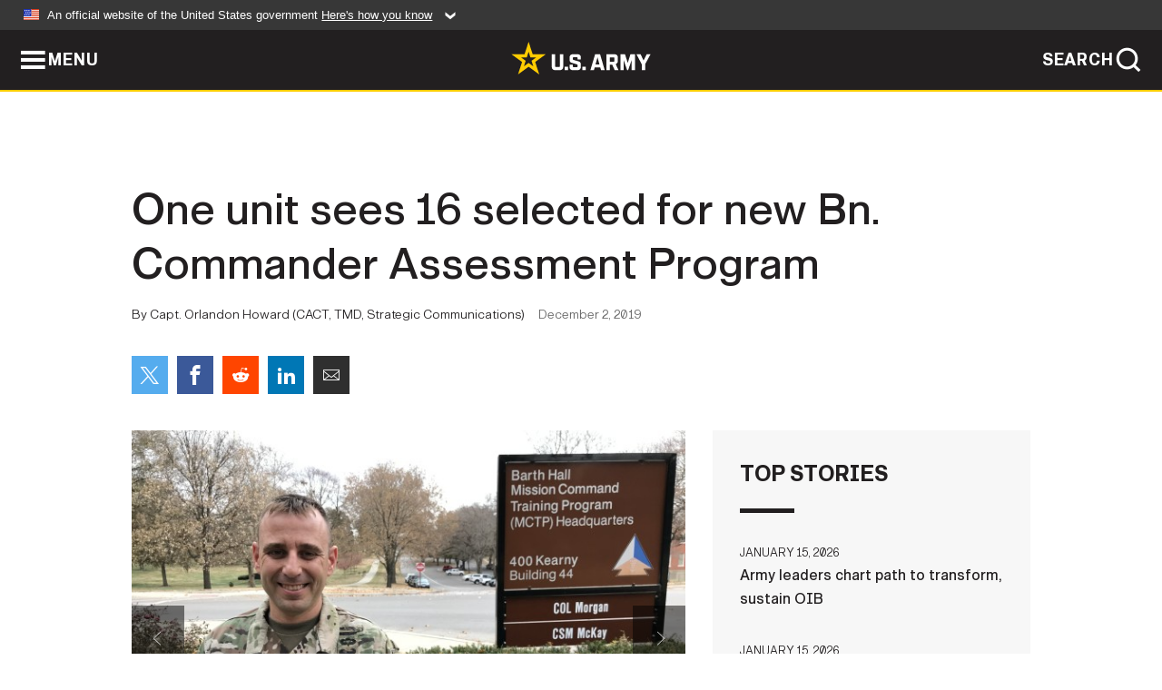

--- FILE ---
content_type: text/html; charset=UTF-8
request_url: https://www.army.mil/article/230348/one_unit_sees_16_selected_for_new_bn_commander_assessment_program
body_size: 4347
content:
<!DOCTYPE html>
<html lang="en">
<head>
    <meta charset="UTF-8">
    <meta content='width=device-width, initial-scale=1.0' name='viewport' />
    <meta name="apple-itunes-app" content="app-id=342689843">
    <meta property="og:title" content="One unit sees 16 selected for new Bn. Commander Assessment Program" />
<meta property="og:type" content="article" />
<meta property="og:description" content="The Army recently selected 16 officers from its deployable combat training center, Mission Command Training Program (MCTP), to attend the brand new Battalion Commanders' Assessment Program (BCAP)." />
<meta property="og:site_name" content="www.army.mil" />
<meta property="og:image" content="https://api.army.mil/e2/c/images/2019/11/25/571702/max1200.jpg" />
<meta property="og:headline" content="One unit sees 16 selected for new Bn. Commander Assessment Program" />
<meta property="twitter:card" content="summary_large_image" />
<meta property="twitter:site" content="@USArmy" />
<meta property="twitter:title" content="One unit sees 16 selected for new Bn. Commander Assessment Program" />
<meta property="twitter:description" content="The Army recently selected 16 officers from its deployable combat training center, Mission Command Training Program (MCTP), to attend the brand new Battalion Commanders' Assessment Program (BCAP)." />
<meta property="twitter:image" content="https://api.army.mil/e2/c/images/2019/11/25/571702/max1200.jpg" />
<meta property="og:url" content="https://www.army.mil/article/230348/one_unit_sees_16_selected_for_new_bn_commander_assessment_program" />

    <title>One unit sees 16 selected for new Bn. Commander Assessment Program &#124; Article &#124; The United States Army</title>
    <meta name="description" content="The Army recently selected 16 officers from its deployable combat training center, Mission Command Training Program (MCTP), to attend the brand new Battalion Commanders' Assessment Program (BCAP).">
    <meta property="article:published_time" content="2019-12-02T11:26:10-05:00" />
    <meta property="article:modified_time" content="2019-12-02T15:26:13-05:00" />
    <link rel="canonical" href="https://www.army.mil/article/230348/one_unit_sees_16_selected_for_new_bn_commander_assessment_program">
    <link rel="amphtml" href="https://www.army.mil/article-amp/230348/one_unit_sees_16_selected_for_new_bn_commander_assessment_program"/>
    <link rel="stylesheet" href="/e2/global/rv7/topnav/navbar.css">
    <link rel="stylesheet" href="/e2/global/rv7/footer/footer.css">
    <link rel="stylesheet" href="/css/article.css?id=05631edaec0f9b6cde4e0b0469a45dbb">
    <link rel="apple-touch-icon" href="/e2/images/rv7/army_star_icon_60.png">
    <link rel="apple-touch-icon" sizes="76x76" href="/e2/images/rv7/army_star_icon_76.png">
    <link rel="apple-touch-icon" sizes="120x120" href="/e2/images/rv7/army_star_icon_120.png">
    <link rel="apple-touch-icon" sizes="152x152" href="/e2/images/rv7/army_star_icon_152.png">
</head>
<body class="army-font">
    <!--[if lt IE 9]>
<div class="oldie-warning">
    <p class="warning">!</p>
      <p>Your version of Internet Explorer is out of date. It has known security flaws and can cause issues displaying content on this page, and other websites.</p>
      <p><a href="/upgrade" title="Learn how to update your browser">Learn how to update your browser</a></p>
</div>
<![endif]-->    <div class='article-container wrapper'>
        <div class="container">
            <div class="inner-container" role="main">
                <div id="article-top" class="row">
                    <div class="span12">
                        <h1>One unit sees 16 selected for new Bn. Commander Assessment Program</h1>
                        <p class="small">By Capt. Orlandon Howard (CACT, TMD, Strategic Communications)<span>December 2, 2019</span></p>
                        <section class="alt-social-bar">
  <ul>
        <li class="social-button-sm twitter-button">
            <a rel="noopener noreferrer" target="_blank" href="https://twitter.com/share?url=https%3A%2F%2Fwww.army.mil%2Farticle%2F230348%2Fone_unit_sees_16_selected_for_new_bn_commander_assessment_program&amp;text=One%20unit%20sees%2016%20selected%20for%20new%20Bn.%20Commander%20Assessment%20Program"><span role="img">Share on Twitter</span></a>
        </li>
        <li class="social-button-sm facebook-button">
            <a rel="noopener noreferrer" target="_blank" href="https://www.facebook.com/sharer/sharer.php?u=https%3A%2F%2Fwww.army.mil%2Farticle%2F230348%2Fone_unit_sees_16_selected_for_new_bn_commander_assessment_program"><span role="img">Share on Facebook</span></a>
        </li>
        <li class="social-button-sm reddit-button">
            <a rel="noopener noreferrer" target="_blank" href="https://www.reddit.com/submit?url=https%3A%2F%2Fwww.army.mil%2Farticle%2F230348%2Fone_unit_sees_16_selected_for_new_bn_commander_assessment_program"><span role="img">Share on Reddit</span></a>
        </li>
        <li class="social-button-sm linkedin-button">
            <a rel="noopener noreferrer" target="_blank" href="https://www.linkedin.com/cws/share?url=https%3A%2F%2Fwww.army.mil%2Farticle%2F230348%2Fone_unit_sees_16_selected_for_new_bn_commander_assessment_program"><span role="img">Share on LinkedIn</span></a>
        </li>
        <li class="social-button-sm email-button">
            <a rel="noopener noreferrer" target="_blank" href="mailto:?Subject=One%20unit%20sees%2016%20selected%20for%20new%20Bn.%20Commander%20Assessment%20Program&amp;body=https%3A%2F%2Fwww.army.mil%2Farticle%2F230348%2Fone_unit_sees_16_selected_for_new_bn_commander_assessment_program"><span role="img">Share via Email</span></a>
        </li>
        </ul>
    </section>                    </div>
                </div>
                <div class="two-column-body">
                    <div class="left-column">
                        
                        <div class="article-body rich-text-element bodytext">
                            <div class="ql-editor">
                                <div class="editor-image photo-slideshow">
                      <figure class="photo cur-photo">
          <span class="centered-image">
            <span class="img-container">
              <a class="rich-text-img-link" href="https://api.army.mil/e2/c/images/2019/11/25/571702/original.jpg" target="_blank" rel="noopener">
                <img alt="CLOSEUP"
                data-full-desc="Lt. Col. Steven Weber stands in front of Mission Command Training Program&#039;s (MCTP) Headquarters building at Ft. Leavenworth, Kansas, Nov. 20, 2019. He was one of 16 officers from MCTP selected to compete for battalion command. MCTP supports the colle..." src="https://api.army.mil/e2/c/images/2019/11/25/571702/size0-full.jpg" />
              </a>
                              <span class="ss-move ss-prev">
                  <span class="ss-move-button"></span>
                </span>
                <span class="ss-move ss-next">
                  <span class="ss-move-button"></span>
                </span>
                          </span>
          </span>
          <figcaption>
                          <span class="image-count">1 / 2</span>
              <span class="image-caption-button">
                <span class="caption-button-text caption-button-hide">Show Caption +</span>
                <span class="caption-button-text caption-button-show">Hide Caption –</span>
              </span>
                        <span class="image-caption">
              <span class="caption-text">
                Lt. Col. Steven Weber stands in front of Mission Command Training Program's (MCTP) Headquarters building at Ft. Leavenworth, Kansas, Nov. 20, 2019. He was one of 16 officers from MCTP selected to compete for battalion command. MCTP supports the colle...
                <span class="caption-author"> (Photo Credit: U.S. Army)</span>
              </span>
              <a href="https://api.army.mil/e2/c/images/2019/11/25/571702/original.jpg" title="View original" target="_blank" rel="noopener">VIEW ORIGINAL</a>
            </span>
          </figcaption>
        </figure>
                      <figure class="photo">
          <span class="centered-image">
            <span class="img-container">
              <a class="rich-text-img-link" href="https://api.army.mil/e2/c/images/2019/11/25/571703/original.jpg" target="_blank" rel="noopener">
                <img alt="BODYSHOT"
                data-full-desc="Lt. Col. Steven Weber stands in front of Mission Command Training Program&#039;s (MCTP) Headquarters building at Ft. Leavenworth, Kansas, Nov. 20, 2019. He was one of 16 officers from MCTP selected to compete for battalion command. MCTP supports the colle..." src="https://api.army.mil/e2/c/images/2019/11/25/571703/size0-full.jpg" />
              </a>
                              <span class="ss-move ss-prev">
                  <span class="ss-move-button"></span>
                </span>
                <span class="ss-move ss-next">
                  <span class="ss-move-button"></span>
                </span>
                          </span>
          </span>
          <figcaption>
                          <span class="image-count">2 / 2</span>
              <span class="image-caption-button">
                <span class="caption-button-text caption-button-hide">Show Caption +</span>
                <span class="caption-button-text caption-button-show">Hide Caption –</span>
              </span>
                        <span class="image-caption">
              <span class="caption-text">
                Lt. Col. Steven Weber stands in front of Mission Command Training Program's (MCTP) Headquarters building at Ft. Leavenworth, Kansas, Nov. 20, 2019. He was one of 16 officers from MCTP selected to compete for battalion command. MCTP supports the colle...
                <span class="caption-author"> (Photo Credit: U.S. Army)</span>
              </span>
              <a href="https://api.army.mil/e2/c/images/2019/11/25/571703/original.jpg" title="View original" target="_blank" rel="noopener">VIEW ORIGINAL</a>
            </span>
          </figcaption>
        </figure>
          </div>
  

    
    
          <p>FORT LEAVENWORTH, Kansas -- The Army recently selected 16 officers from its deployable combat training center, Mission Command Training Program (MCTP), to attend the brand new Battalion Commanders' Assessment Program (BCAP). </p>
    
    
    
  
  

    
    
          <p>The new program will help determine the Army's next battalion commanders. It'll take place over five days in multiple iterations during January and February 2020 at Fort Knox, Kentucky. </p>
    
    
    
  
  

    
    
          <p>The process will help establish the officers' ranking to be considered for the coveted positions.  </p>
    
    
    
  
  

    
    
          <p>They will test on written and verbal communication, interview with behavioral psychologists, and take part in a panel interview with senior Army officers, according to the Army Talent Management Task Force.  </p>
    
    
    
  
  

    
    
          <p>Gen. James McConville, the Army's new Chief of Staff, officially announced the program at the Association of the U.S Army's (AUSA) annual conference last month.</p>
    
    
    
  
  

    
    
          <p>"We spend more time and more money on selecting a private to be in Ranger regiment than we do selecting what I would argue is one of the most consequential leadership positions in the Army, our battalion commanders," said Gen. McConville, speaking about the rationale for the program.  </p>
    
    
    
  
  

    
    
          <p>The MCTP will deliver an outsized contribution of candidates to the program.  </p>
    
    
    
  
  

    
    
          <p>Five Lt. Colonels and eleven promotable Majors were selected. Most serve as Observer, Coach/Trainers dedicated to increasing the readiness of Army service component commands, corps, divisions and brigade combat teams through large-scale military warfighter exercises. </p>
    
    
    
  
  

    
    
          <p>"I've always considered myself very fortunate to serve alongside these talented field grade officers on this outstanding team," said Col. Shane Morgan, MCTP's Commander.</p>
    
    
    
  
  

    
    
          <p>"BCAP selection proves the Army recognizes their leadership and command potential." </p>
    
    
    
  
  

    
    
          <p>"MCTP wishes each of our 16 officers the best, as they compete against the best, with the reward of commanding Soldiers at the battalion level."</p>
    
    
    
  
  

    
    
          <p>Lt. Col. Steven Weber, MCTP's chief of operations, of Winthrop, Minnesota, was selected for class 11 out of 18. </p>
    
    
    
  
  

    
    
          <p>"I didn't think BCAP would take effect this quickly. So, when I came in that morning and saw my name of the list, it was a surprise. </p>
    
    
    
  
  

    
    
          <p>He said the numerous the congratulations he received on Facebook made it even more real.</p>
    
    
    
  
  

    
    
          <p>"BCAP is a step in the right direction," said Weber "I like the fact that the Army recognizes that talent management should be taken very seriously." </p>
    
    
    
  
  

    
    
          <p>"This will shape how the Army selects its senior leaders, which is critical because they have a drastic impact on the future of the Army and young Soldiers coming in."</p>
    
    
    
  
  

    
    
          <p>"BCAP can help ensure we're fit to lead the nation's young men and women."</p>
    
    
    
  
  

    
    
          <p>Weber pointed specifically to the potential BCAP has to help preclude toxic leadership from the Army's formations. "We must select the right people for the right reasons."</p>
    
    
    
  
  

    
    
          <p>Lastly, Weber was optimistic about the opportunity BCAP gives candidates to compete, who may not otherwise receive a high ranking with just a paper review.  </p>
    
    
    
  
  

    
    
          <p>"It levels the playing field." I personally don't have a perfect record with all A's on my report card." </p>
    
    
    
  
  

    
    
          <p>"This gives everyone who has the ability a fair shot and equal opportunity to succeed."</p>
    
    
    
  
  

                              </div>
                        </div> <!-- end article-body -->

                    </div>
                                        <div class="right-column">
                        <div class="top-stories">
                            <h4>TOP STORIES</h4>
                            <ul>
                                                            <li>
                                    <a href="/article/290013/army_leaders_chart_path_to_transform_sustain_oib" title="Army leaders chart path to transform, sustain OIB"><span>January 15, 2026</span><span>Army leaders chart path to transform, sustain OIB</span></a>
                                </li>
                                                            <li>
                                    <a href="/article/290015/senate_confirms_carden_as_first_four_star_vice_chief_of_the_national_guard_bureau" title="Senate confirms Carden as first four-star vice chief of the National Guard Bureau"><span>January 15, 2026</span><span>Senate confirms Carden as first four-star vice chief of the National Guard Bureau</span></a>
                                </li>
                                                            <li>
                                    <a href="/article/289999/setaf_af_stands_up_advanced_capabilities_directorate_to_drive_innovation_data_decision_dominance" title="SETAF-AF stands up Advanced Capabilities Directorate to drive innovation, data, decision dominance"><span>January 15, 2026</span><span>SETAF-AF stands up Advanced Capabilities Directorate to drive innovation, data, decision dominance</span></a>
                                </li>
                                                            <li>
                                    <a href="/article/289981/army_recruiter_earns_recognition_blending_social_media_strategy_personal_advocacy" title="Army recruiter earns recognition blending social media strategy, personal advocacy"><span>January 14, 2026</span><span>Army recruiter earns recognition blending social media strategy, personal advocacy</span></a>
                                </li>
                                                            <li>
                                    <a href="/article/289971/sustainment_soldiers_prepare_equipment_for_korea_rotational_force" title="Sustainment Soldiers prepare equipment for Korea Rotational Force"><span>January 13, 2026</span><span>Sustainment Soldiers prepare equipment for Korea Rotational Force</span></a>
                                </li>
                                                            <li>
                                    <a href="/article/289995/armys_jmrc_creates_world_class_observer_coachtrainers" title="Army&amp;#39;s JMRC creates world-class observer, coach/trainers"><span>January 14, 2026</span><span>Army&#39;s JMRC creates world-class observer, coach/trainers</span></a>
                                </li>
                                                            <li>
                                    <a href="/article/289974/army_senior_leaders_highlight_transformation_initiatives_soldier_readiness_during_town_hall_at_fort_drum" title="Army senior leaders highlight transformation initiatives, Soldier readiness during town hall at Fort Drum"><span>January 13, 2026</span><span>Army senior leaders highlight transformation initiatives, Soldier readiness during town hall at Fort Drum</span></a>
                                </li>
                                                        </ul>
                        </div>
                    </div>
                                    </div>
            </div>
        </div>
    </div> <!-- end .article-container -->
        <div id="ga-analytic-codes" data-codes="UA-178391435-1"></div>
        
    <div id="lightbox" class="hidden">
  <div class="container click-close">
    <a class="thumbnail hidden" id="thumbnail"><span class="thumbnail-button"></span></a>
    <a class="single-view hidden" id="single-view"><span class="single-view-button"></span></a>
    <span class="image-index hidden" id="image-index"></span>
    <a class="download hidden" id="download" target="_blank"><span class="download-button"></span></a>
    <a class="share hidden" id="share"><span class="share-button"></span></a>
    <div class="share-box opacity-zero" id="share-box">
      <ul>
        <li class="social-button facebook-button">
          <a id="fb-social" href="" target="_blank" rel="noopener">
            <span></span>
          </a>
        </li>
        <li class="social-button twitter-button">
          <a id="twitter-social" href="" target="_blank" rel="noopener">
            <span></span>
          </a>
        </li>
        <li class="social-button pinterest-button">
          <a id="pint-social" href="" target="_blank" rel="noopener">
            <span></span>
          </a>
        </li>
      </ul>
    </div>
    <a class="close click-close" href="javascript:void(0);"><span class="click-close"></span></a>
    <div class="inner-container">
      <div class="navigation">
        <a class="lb-button" id="next-button" href="javascript:void(0);" title="Next image"><span></span></a>
        <a class="lb-button" id="prev-button" href="javascript:void(0);" title="Previous image"><span></span></a>
      </div>
      <div id="video-elem" class="video-elem click-close hidden"></div>
      <div class="lb-img click-close" id="lb-img">
        <div id="img-wrap" class="img-wrap">
          <img id="prev-elem" class="prev-elem" src="" alt="Previous image in slideshow" />
          <img id="current-elem" class="current-elem" src="" alt="Active image in slideshow" />
          <img id="next-elem" class="next-elem" src="" alt="Next image in slideshow" />
        </div>
        <div id="lightbox-caption" class="caption"></div>
      </div>
      <div class="thumbnail-view hidden" id="thumbnail-view">
        <ul>
                                    <li>
                <a href="javascript:void(0);">
                  <span class="image">
                    <img alt="" src="" data-src="https://api.army.mil/e2/c/images/2019/11/25/571702/original.jpg" data-title="CLOSEUP" data-author=""
                    data-full-desc="Lt. Col. Steven Weber stands in front of Mission Command Training Program&#039;s (MCTP) Headquarters building at Ft. Leavenworth, Kansas, Nov. 20, 2019. He was one of 16 officers from MCTP selected to compete for battalion command. MCTP supports the colle...">
                    <p class="img-title">CLOSEUP</p>
                  </span>
                </a>
              </li>
                          <li>
                <a href="javascript:void(0);">
                  <span class="image">
                    <img alt="" src="" data-src="https://api.army.mil/e2/c/images/2019/11/25/571703/original.jpg" data-title="BODYSHOT" data-author=""
                    data-full-desc="Lt. Col. Steven Weber stands in front of Mission Command Training Program&#039;s (MCTP) Headquarters building at Ft. Leavenworth, Kansas, Nov. 20, 2019. He was one of 16 officers from MCTP selected to compete for battalion command. MCTP supports the colle...">
                    <p class="img-title">BODYSHOT</p>
                  </span>
                </a>
              </li>
                              </ul>
      </div>
      <div class="image-loading"></div>
    </div>
  </div>
</div>    <div id="loading" class="loading">
  <div id="loading-bar" class="loading-bar"></div>
</div>    <script
    type="text/javascript"
    src="https://www.army.mil/e2/js/rv7/main/army_mil_searchgov_sayt_loader.js"
    integrity="sha384-d0OhafLmLE7BWLyFtyJDjz21pszH7X++shSDoUY7YEcdE9IKvdTGrImLzJJQv27l"
    crossorigin="anonymous"
></script>
<!-- to include extra GA codes, use format: -->
<!-- <div id="ga-analytic-codes" data-codes="G-xxx, G-xxx"></div> -->
<script async src="https://www.googletagmanager.com/gtag/js?id=G-YQMQPQYJ4J"></script>
<script
    type="text/javascript"
    src="https://www.army.mil/e2/js/rv7/main/google_analytics4.js"
    integrity="sha384-edaw17livoqdnSsOB+0OpunEQR1CkU1VOJNP9Z8sm3sYEVmfUfafIB3/fUZ7hift"
    crossorigin="anonymous"
></script>
    <section id="social-bar-id" class="social-bar">
    <h2 class="hidden">Social Sharing</h2>
    <ul>
        <li class="social-button no-hover twitter-button">
            <a rel="noopener noreferrer" target="_blank" href="https://twitter.com/share?url=https%3A%2F%2Fwww.army.mil%2Farticle%2F230348%2Fone_unit_sees_16_selected_for_new_bn_commander_assessment_program&amp;text=One%20unit%20sees%2016%20selected%20for%20new%20Bn.%20Commander%20Assessment%20Program"><span>Share on Twitter</span></a>
        </li>
        <li class="social-button no-hover facebook-button">
            <a rel="noopener noreferrer" target="_blank" href="https://www.facebook.com/sharer/sharer.php?u=https%3A%2F%2Fwww.army.mil%2Farticle%2F230348%2Fone_unit_sees_16_selected_for_new_bn_commander_assessment_program"><span>Share on Facebook</span></a>
        </li>
        <li class="social-button no-hover reddit-button">
            <a rel="noopener noreferrer" target="_blank" href="https://www.reddit.com/submit?url=https%3A%2F%2Fwww.army.mil%2Farticle%2F230348%2Fone_unit_sees_16_selected_for_new_bn_commander_assessment_program"><span>Share on Reddit</span></a>
        </li>
        <li class="social-button no-hover linkedin-button">
            <a rel="noopener noreferrer" target="_blank" href="https://www.linkedin.com/cws/share?url=https%3A%2F%2Fwww.army.mil%2Farticle%2F230348%2Fone_unit_sees_16_selected_for_new_bn_commander_assessment_program"><span>Share on LinkedIn</span></a>
        </li>
        <li class="social-button no-hover email-button">
            <a rel="noopener noreferrer" target="_blank" href="mailto:?Subject=One%20unit%20sees%2016%20selected%20for%20new%20Bn.%20Commander%20Assessment%20Program&amp;body=https%3A%2F%2Fwww.army.mil%2Farticle%2F230348%2Fone_unit_sees_16_selected_for_new_bn_commander_assessment_program"><span>Share via Email</span></a>
        </li>
    </ul>
</section>    <script src="/e2/global/rv7/topnav/navbar.js" async></script>
    <script src="/e2/global/rv7/footer/footer.js" async></script>
    <script src="/js/article.js?id=6292c25ed28f08086b3501466b73e53f" async></script>
</body>
</html>
